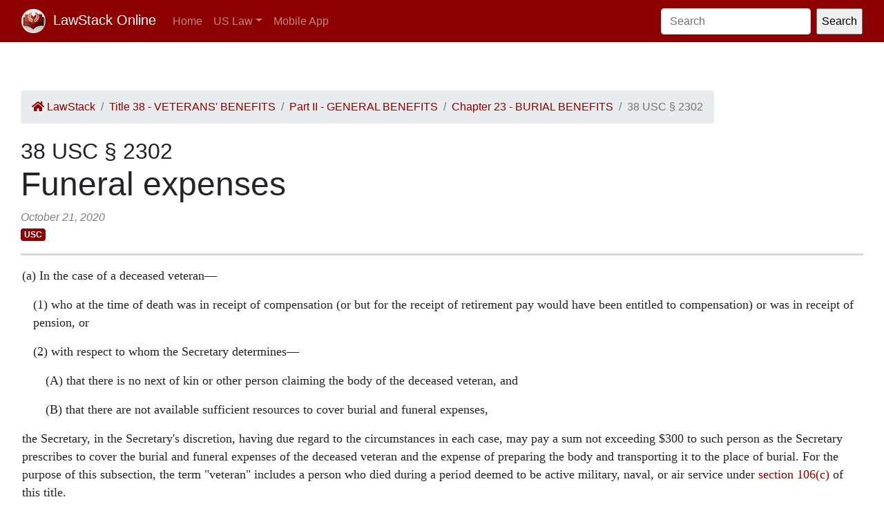

--- FILE ---
content_type: text/html; charset=utf-8
request_url: https://law.lawstack.com/laws/38-usc_s_2302_funeral-expenses-7291ed70-1227-4132-af1f-8e8eaf410364
body_size: 15046
content:
<!DOCTYPE html>
<html>
<head>
<meta content='text/html; charset=UTF-8' http-equiv='Content-Type'>
<meta content='width=device-width, initial-scale=1' name='viewport'>
<!-- / favicon start -->
<link href='/apple-touch-icon.png' rel='apple-touch-icon' sizes='180x180'>
<link href='/favicon-32x32.png' rel='icon' sizes='32x32' type='image/png'>
<link href='/favicon-16x16.png' rel='icon' sizes='16x16' type='image/png'>
<link href='/site.webmanifest' rel='manifest'>
<meta content='#da532c' name='msapplication-TileColor'>
<meta content='#ffffff' name='theme-color'>
<meta content='app-id=338178992, affiliate-data=11lrKY' name='apple-itunes-app'>
<!-- / favicon end -->
<title>
38 USC § 2302 Funeral expenses | United States Code | US Law | LawStack Online
</title>
<meta name="csrf-param" content="authenticity_token" />
<meta name="csrf-token" content="8Yfx3jhVk0f+fDO1WZHS8joDGAPD1Wo2NJ59olLsgvDl5Fblr+6GX3FJ/Gve8Jvlbg8nJXpdaVfZSy+rKIHPZg==" />

<script></script>
<script src="/packs/js/gtm-5fd5408d94e0a7f4183e.js" data-turbolinks-track="reload"></script>
<link rel="stylesheet" media="all" href="/assets/application-9aeb5293f231c81a27b8502272449edb08e735898e35536346bcbce49e365262.css" data-turbolinks-track="reload" />
<link rel="stylesheet" media="all" href="/packs/css/application-d40459ee.css" data-turbolinks-track="reload" />
<script src="/packs/js/application-cb05b0c962fa59e4857f.js" data-turbolinks-track="reload"></script>
</head>
<body>
<!-- Google Tag Manager (noscript) -->
<noscript>
<iframe height='0' src='https://www.googletagmanager.com/ns.html?id=GTM-WMVK2S5' style='display:none;visibility:hidden' width='0'></iframe>
</noscript>
<!-- End Google Tag Manager (noscript) -->
<nav class='navbar navbar-expand-lg navbar-dark bg-primary'>
<div class='container-fluid'>
<a class='navbar-brand' href='https://law.lawstack.com/'>
<span class='navbar-brand-logo'><img height="35" class="navbar-brand-image" src="/assets/lawstack-logo-35@2x-7a30b38d513a8e7666fb7a9a0629cafbb639e3f31100571cce96016ac75726db.png" /></span>
LawStack Online
</a>
<button aria-controls='navbarSupportedContent' aria-expanded='false' aria-label='Toggle navigation' class='navbar-toggler' data-target='#navbarSupportedContent' data-toggle='collapse' type='button'>
<span class='navbar-toggler-icon'></span>
</button>
<div class='collapse navbar-collapse' id='navbarSupportedContent'>
<ul class='navbar-nav mr-auto mb-2 mb-lg-0'>
<li class='nav-item'>
<a aria-current='page' class='nav-link' href='/'>Home</a>
</li>
<li class='nav-item dropdown'>
<a aria-expanded='false' class='nav-link dropdown-toggle' data-toggle='dropdown' href='#' id='navbarDropdown' role='button'>US Law</a>
<ul aria-labelledby='navbarDropdown' class='dropdown-menu'>
<li class='dropdown-item'>
<a href='/laws/cfr'>CFR</a>
</li>
<li class='dropdown-item'>
<a href='/laws/usc'>USC</a>
</li>
</ul>
</li>
<li class='nav-item'>
<a class='nav-link' href='https://www.lawstack.com?utm_source=law.lawstack.com&amp;utm_medium=referral&amp;utm_campaign=header'>Mobile App</a>
</li>
</ul>
<form class="d-flex" data-remote="false" action="https://law.lawstack.com/searches/new" accept-charset="UTF-8" data-remote="true" method="get"><input type="search" name="q" id="q" value="" class="form-control mr-2" placeholder="Search" aria-label="Search" />
<input type="submit" name="commit" value="Search" data-disable-with="Search" /></form></div>
</div>
</nav>
<div class='main'>
<div class='main__nav'></div>
<div class='content'>
<div class='node-header'>
<div class='node-header__navigation'>
<div class='node-header__breadcrumb'>
<ol class='breadcrumb'>
<li class='breadcrumb-item'>
<a href="/"><span class='fa fa-home'></span>
LawStack
</a></li>
<li class='breadcrumb-item'><a href="/laws/38-usc_title_38_veterans-benefits-0ffd70e2-07c3-420c-a8d1-0d61d494c002">Title 38 - VETERANS&#39; BENEFITS</a></li>
<li class='breadcrumb-item'><a href="/laws/38-usc_part_ii_general-benefits-1c1d1451-bdb1-46e3-9906-eda1409769c4">Part II - GENERAL BENEFITS</a></li>
<li class='breadcrumb-item'><a href="/laws/38-usc_chapter_23_burial-benefits-2b19e1ae-2233-46b5-830f-329c074e8ff2">Chapter 23 - BURIAL BENEFITS</a></li>
<li class='breadcrumb-item active'>38 USC § 2302</li>
</ol>
</div>
</div>
<div class='node-header__location'>
38 USC § 2302
</div>
<div class='node-header__title'>
Funeral expenses
</div>
<div class='node-header__date'>
October 21, 2020
</div>
<div class='tags'>
<span class='badge badge-primary'>USC</span>
</div>
</div>
<div class='node-body mb-5' itemtype='http://schema.org/Legislation'>
<div class='node-content'>
<span class="main"><p class='level1' ppath='a'>(a) In the case of a deceased veteran—</p>
<p class='level2' ppath='a_1'>(1) who at the time of death was in receipt of compensation (or but for the receipt of retirement pay would have been entitled to compensation) or was in receipt of pension, or</p>
<p class='level2' ppath='a_2'>(2) with respect to whom the Secretary determines—</p>
<p class='level3' ppath='a_2_A'>(A) that there is no next of kin or other person claiming the body of the deceased veteran, and</p>
<p class='level3' ppath='a_2_B'>(B) that there are not available sufficient resources to cover burial and funeral expenses,</p>
<p class='level1' ppath='1*'>the Secretary, in the Secretary's discretion, having due regard to the circumstances in each case, may pay a sum not exceeding $300 to such person as the Secretary prescribes to cover the burial and funeral expenses of the deceased veteran and the expense of preparing the body and transporting it to the place of burial. For the purpose of this subsection, the term "veteran" includes a person who died during a period deemed to be active military, naval, or air service under <a href='/node_references?cite=38+U.S.C.%3A%C2%A7+106' class='node_reference domain-38-usc'>section 106(c)</a> of this title.</p>
<p class='level1' ppath='b'>(b) Except as hereafter provided in this subsection, no deduction shall be made from the burial allowance because of the veteran's net assets at the time of the death of such veteran, or because of any contribution from any source toward the burial and funeral expenses (including transportation) unless the amount of expenses incurred is covered by the amount actually paid therefor by the United States, a State, any agency or political subdivision of the United States or of a State, or the employer of the deceased veteran. No claim shall be allowed (1) for more than the difference between the entire amount of the expenses incurred and the amount paid by any or all of the foregoing, or (2) when the burial allowance would revert to the funds of a public or private organization or would discharge such an organization's obligation without payment. The burial allowance or any part thereof shall not be paid in any case where specific provision is otherwise made for payment of expenses of funeral, transportation, and interment under any other Act.</p>
</span>
<span class="break"></span>
<span class="notes"><!-- field-start:amendment-note -->
<h4 class="note-head">Amendments</h4>
<p class='level1' ppath='2*' class="note-body"><b>2013</b>—Subsec. (a)(2). Pub. L. 112–260 struck out "who was a veteran of any war or was discharged or released from the active military, naval, or air service for a disability incurred or aggravated in line of duty, whose body is held by a State (or a political subdivision of a State), and" before "with respect to whom" in introductory provisions.</p>
<p class='level1' ppath='3*' class="note-body"><b>1991</b>—Pub. L. 102–83 renumbered <a href='/node_references?cite=38+U.S.C.%3A%C2%A7+902' class='node_reference domain-38-usc'>section 902</a> of this title as this section.</p>
<p class='level1' ppath='4*' class="note-body"><b>1989</b>—Subsec. (a). Pub. L. 101–237 substituted "Secretary" and "Secretary's" for "Administrator" and "Administrator's", respectively, wherever appearing.</p>
<p class='level1' ppath='5*' class="note-body"><b>1982</b>—Subsec. (a). Pub. L. 97–306 substituted requirement of a deceased veteran who at the time of death was in receipt of compensation (or but for the receipt of retirement pay would have been entitled to compensation) or was in receipt of pension, or who was a veteran of any war or was discharged or released from the active military, naval, or air service for a disability incurred or aggravated in line of duty, whose body is held by a State (or a political subdivision of a State), and with respect to whom the Administrator determines that there is no next of kin or other person claiming the body of the deceased veteran, and that there are not available sufficient resources to cover burial and funeral expenses, for requirement of a veteran who dies in receipt of compensation (or but for the receipt of retirement pay would have been entitled to compensation) or in receipt of pension.</p>
<p class='level1' ppath='6*' class="note-body"><b>1981</b>—Subsec. (a). Pub. L. 97–35 substituted provisions relating to death of a veteran in receipt of compensation or a pension, for provisions relating to a veteran who dies of a service-connected disability, or who was a veteran of any war, discharged for a disability incurred or aggravated in line of duty, or in receipt of disability compensation.</p>
<p class='level1' ppath='7*' class="note-body"><b>1978</b>—Subsec. (a). Pub. L. 95–479 substituted "$300" for "$250".</p>
<p class='level1' ppath='8*' class="note-body">Pub. L. 95–476, §203(b)(1), (2), substituted "in the Administrator's discretion" and "as the Administrator prescribes" for "in his discretion" and "as he prescribes", respectively.</p>
<p class='level1' ppath='9*' class="note-body">Subsec. (b). Pub. L. 95–476, §203(b)(3), substituted "the death of such veteran" for "his death".</p>
<p class='level1' ppath='10*' class="note-body"><b>1966</b>—Subsec. (a). Pub. L. 89–360 extended authorized burial allowance to include peacetime veterans who die of a service connected disability but who have neither applied for disability compensation for disability nor been discharged for disability.</p>
<p class='level1' ppath='11*' class="note-body"><b>1964</b>—Subsec. (b). Pub. L. 88–359 provided that no claim shall be allowed when allowance would revert to the funds of a public or private organization, or would discharge such an organization's obligation without payment, and struck out requirement that amounts paid by burial associations toward burial and funeral expenses be deducted prior to payment of allowance.</p>
<!-- field-end:amendment-note -->
<!-- field-start:effectivedate-amendment-note -->
<h4 class="note-head">Effective Date of 2013 Amendment</h4>
<p class='level1' ppath='12*' class="note-body">Pub. L. 112–260, title I, §104(b)(3), Jan. 10, 2013, 126 Stat. 2420, provided that: "The amendments made by this subsection [amending this section and <a href='/node_references?cite=38+U.S.C.%3A%C2%A7+2308' class='node_reference domain-38-usc'>section 2308</a> of this title] shall take effect on the date that is one year after the date of the enactment of this Act [Jan. 10, 2013] and shall apply with respect to burials and funerals occurring on or after the date that is one year after the date of the enactment of this Act."</p>
<h4 class="note-head">Effective Date of 1982 Amendment</h4>
<p class='level1' ppath='13*' class="note-body">Pub. L. 97–306, title IV, §403(b), Oct. 14, 1982, 96 Stat. 1443, provided that: "The amendment made by subsection (a) [amending this section] shall apply with respect to burial and funeral expenses incurred after September 30, 1982."</p>
<h4 class="note-head">Effective Date of 1981 Amendment</h4>
<p class='level1' ppath='14*' class="note-body">Pub. L. 97–35, title XX, §2001(a)(2), Aug. 13, 1981, 95 Stat. 781, provided that: "The amendment made by paragraph (1) [amending this section] shall take effect with respect to deaths occurring after September 30, 1981."</p>
<h4 class="note-head">Effective Date of 1978 Amendments</h4>
<p class='level1' ppath='15*' class="note-body">Amendment by Pub. L. 95–479 effective Oct. 1, 1978, see <a href='/node_references?cite=38+U.S.C.%3A%C2%A7+401' class='node_reference domain-38-usc'>section 401(a)</a> of Pub. L. 95–479, set out as a note under <a href='/node_references?cite=38+U.S.C.%3A%C2%A7+1114' class='node_reference domain-38-usc'>section 1114</a> of this title.</p>
<p class='level1' ppath='16*' class="note-body">Amendment by Pub. L. 95–476 effective Oct. 18, 1978, see <a href='/node_references?cite=38+U.S.C.%3A%C2%A7+205' class='node_reference domain-38-usc'>section 205(a)</a> of Pub. L. 95–476, set out as a note under <a href='/node_references?cite=38+U.S.C.%3A%C2%A7+2303' class='node_reference domain-38-usc'>section 2303</a> of this title.</p>
<!-- field-end:effectivedate-amendment-note -->
</span>
</div>
</div>
<div class='node-footer'>
<div class='node-footer__navigation flex-container'>
<div class='node-header__navigation__previous'>
<a href="https://law.lawstack.com/laws/38-usc_s_2301_flags-c7b62ae1-1b2b-44a7-8b2c-2e61f6a6a3b6"><span class='fa fa-arrow-circle-left'></span>
Previous
<br>
§ 2301 Flags
</a></div>
<div class='node-header__navigation__next'>
<a href="https://law.lawstack.com/laws/38-usc_s_2303_death-in-department-facility-plot-allowance-58f7d762-1f05-4bb1-9a0f-c4ad5982122f">Next
<span class='fa fa-arrow-circle-right'></span>
<br>
§ 2303 Death in Department facility; plot allowance
</a></div>
</div>
</div>
<div class='mobile-pitch'>
<hr>
<h3 class='mb-3'>Tried the LawStack mobile app?</h3>
<p>
Join thousands and try LawStack mobile for FREE today.
</p>
<ul>
<li>Carry the law offline, wherever you go.</li>
<li>Download CFR, USC, rules, and state law to your mobile device.</li>
</ul>
<p>
<a class="external-link" href="https://lawstack.app.link/JZ5pvQzf18?utm_source=beast&amp;utm_medium=referral&amp;utm_campaign=node"><img src="/assets/buttons/Download_on_the_App_Store_Badge_US-UK_135x40-4c4de5a0f53814b50c937fb3b5f181b78ab2a6354c9c5083d867d14fd1aefa2c.svg" /></a>
<a class="external-link" href="https://play.google.com/store/apps/details?id=com.tekkinnovations.lawstack.android&amp;hl=en_US"><img src="/assets/buttons/google-play-badge-7b5c23bbd18a3d8c05238b62e0bcb1d830848c9716546bb07be358257621713e.png" width="157" height="61" /></a>
</p>
</div>

</div>
<div class='aside'></div>
</div>
<div class='footer'>
<div class='container'>
<p>
Designed and built by Tekk Innovations LLC, the makers of the LawStack <a class="external-link" href="https://apps.apple.com/app/id338178992?mt=8&amp;ct=lawstack&amp;at=11lrKY&amp;utm_source=law.lawstack.com&amp;utm_medium=referral&amp;utm_campaign=footer">iPhone app</a> or <a class="external-link" href="https://play.google.com/store/apps/details?id=com.tekkinnovations.lawstack.android&amp;utm_source=law.lawstack.com&amp;utm_medium=referral&amp;utm_campaign=footer">Android app</a>.
</p>
<p>
© 2020 Tekk Innovations LLC
</p>
</div>
</div>
</body>
</html>


--- FILE ---
content_type: text/plain
request_url: https://www.google-analytics.com/j/collect?v=1&_v=j102&a=612348373&t=pageview&_s=1&dl=https%3A%2F%2Flaw.lawstack.com%2Flaws%2F38-usc_s_2302_funeral-expenses-7291ed70-1227-4132-af1f-8e8eaf410364&ul=en-us%40posix&dt=38%20USC%20%C2%A7%202302%20Funeral%20expenses%20%7C%20United%20States%20Code%20%7C%20US%20Law%20%7C%20LawStack%20Online&sr=1280x720&vp=1280x720&_u=YEBAAEABAAAAACAAI~&jid=432844824&gjid=1488391369&cid=1999195693.1769021742&tid=UA-69772894-5&_gid=966649542.1769021742&_r=1&_slc=1&gtm=45He61k1n81WMVK2S5za200&gcd=13l3l3l3l1l1&dma=0&tag_exp=103116026~103200004~104527907~104528501~104684208~104684211~105391253~115495938~115938466~115938469~117041588~117124380&z=105021576
body_size: -450
content:
2,cG-QQHSX4NLT2